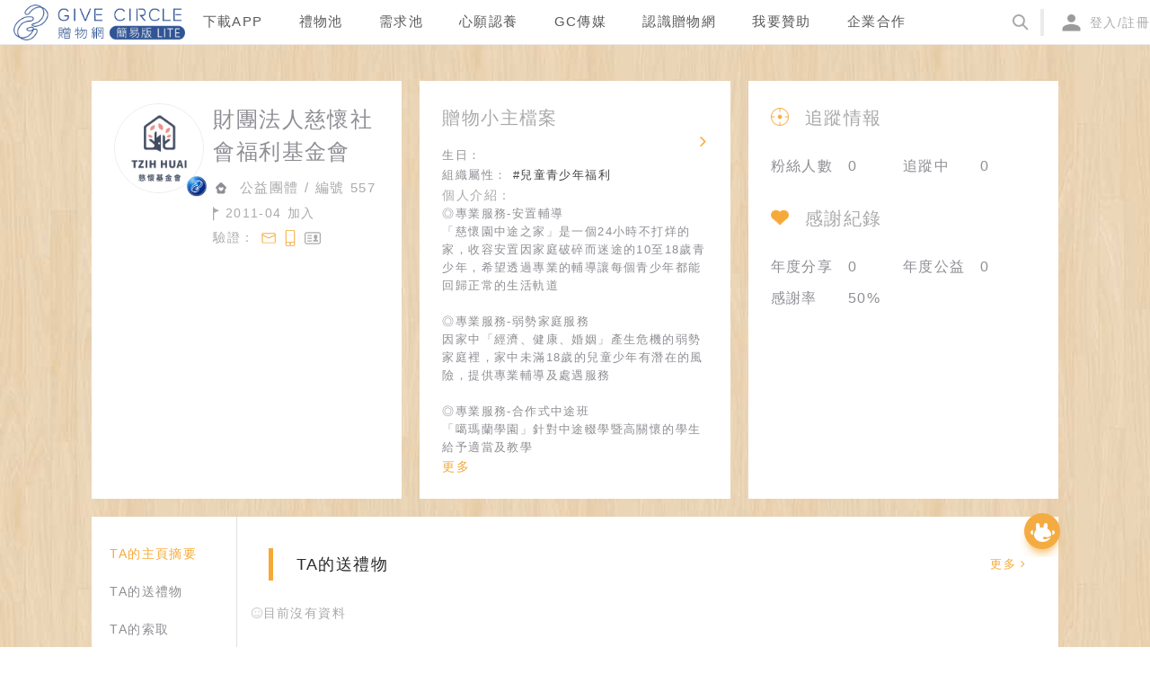

--- FILE ---
content_type: application/javascript; charset=UTF-8
request_url: https://www.give-circle.com/_nuxt/1d3c31cbf909de899bd7.js
body_size: 9769
content:
(window.webpackJsonp=window.webpackJsonp||[]).push([[100],{1068:function(t,e,r){var content=r(1081);"string"==typeof content&&(content=[[t.i,content,""]]),content.locals&&(t.exports=content.locals);(0,r(18).default)("7719d25b",content,!0,{sourceMap:!1})},1070:function(t,e,r){var content=r(1094);"string"==typeof content&&(content=[[t.i,content,""]]),content.locals&&(t.exports=content.locals);(0,r(18).default)("18643e62",content,!0,{sourceMap:!1})},1074:function(t,e,r){var content=r(1109);"string"==typeof content&&(content=[[t.i,content,""]]),content.locals&&(t.exports=content.locals);(0,r(18).default)("45ccda4c",content,!0,{sourceMap:!1})},1078:function(t,e,r){"use strict";var n=[function(){var t=this.$createElement,e=this._self._c||t;return e("div",{staticClass:"nodata"},[e("img",{attrs:{src:r(1079),width:"14",height:"14"}}),this._v("目前沒有資料\n")])}],o={},l=(r(1080),r(13)),component=Object(l.a)(o,(function(){var t=this.$createElement;this._self._c;return this._m(0)}),n,!1,null,"6381df34",null);e.a=component.exports},1079:function(t,e){t.exports="[data-uri]"},1080:function(t,e,r){"use strict";var n=r(1068);r.n(n).a},1081:function(t,e,r){(e=r(17)(!1)).push([t.i,".nodata[data-v-6381df34]{display:flex;align-items:center;color:#aaa;font-size:14px;margin-bottom:30px}.nodata>svg[data-v-6381df34]{height:1em;margin-right:5px}",""]),t.exports=e},1088:function(t,e,r){"use strict";var n={props:{text:{type:String,default:""},color:{type:String,default:""}}},o=(r(1093),r(13)),component=Object(o.a)(n,(function(){var t=this.$createElement;return(this._self._c||t)("div",{class:"g-tag "+this.color},[this._v("\n  "+this._s(this.text)+"\n")])}),[],!1,null,"dca90944",null);e.a=component.exports},1090:function(t,e,r){t.exports=r.p+"img/6daa037.png"},1093:function(t,e,r){"use strict";var n=r(1070);r.n(n).a},1094:function(t,e,r){(e=r(17)(!1)).push([t.i,'.g-tag[data-v-dca90944]{background-color:#ec5c3a;position:absolute;width:24px;line-height:16px;padding-top:3px;top:0;right:10px;color:#fff;text-align:center;font-size:13px;z-index:1}.g-tag[data-v-dca90944]:after{content:"";position:absolute;left:0;top:26px;border:12px solid #ec5c3a;border-bottom-color:transparent;z-index:-1}.orange[data-v-dca90944]{background-color:#ffa507}.orange[data-v-dca90944]:after{border:12px solid #ffa507;border-bottom-color:transparent}',""]),t.exports=e},1095:function(t,e,r){var content=r(1128);"string"==typeof content&&(content=[[t.i,content,""]]),content.locals&&(t.exports=content.locals);(0,r(18).default)("6db5b96b",content,!0,{sourceMap:!1})},1097:function(t,e,r){var content=r(1133);"string"==typeof content&&(content=[[t.i,content,""]]),content.locals&&(t.exports=content.locals);(0,r(18).default)("81d14006",content,!0,{sourceMap:!1})},1098:function(t,e,r){var content=r(1142);"string"==typeof content&&(content=[[t.i,content,""]]),content.locals&&(t.exports=content.locals);(0,r(18).default)("61237a5e",content,!0,{sourceMap:!1})},1108:function(t,e,r){"use strict";var n=r(1074);r.n(n).a},1109:function(t,e,r){(e=r(17)(!1)).push([t.i,".section-header[data-v-3f297b2a]{display:flex;align-items:center;margin-bottom:20px;padding:5px;font-size:13px;position:relative}.section-header.with-icon .title[data-v-3f297b2a]{color:#df5f3c;font-size:18px;margin-right:20px;border-left:0}.section-header .icon[data-v-3f297b2a]{width:32px;height:32px;margin-left:10px;margin-right:15px}.section-header .title[data-v-3f297b2a]{padding:4px 26px;border-left:5px solid #f5aa38;font-size:18px}.section-header .sub-title[data-v-3f297b2a]{color:#444;padding-left:20px;border-left:4px solid #ebebeb}.section-header .more[data-v-3f297b2a]{margin-left:auto;text-align:right}.section-header .more .fa-icon[data-v-3f297b2a]{margin-left:5px}",""]),t.exports=e},1112:function(t,e,r){"use strict";var n={props:{title:{type:String,default:""},subTitle:{type:String,default:""},path:{type:String,default:""},icon:{type:Object,default:null},hasMore:{type:Boolean,default:!1},onMoreHandler:{type:Function,default:function(){return{}}}},methods:{}},o=(r(1108),r(13)),component=Object(o.a)(n,(function(){var t=this,e=t.$createElement,r=t._self._c||e;return r("div",{class:["section-header",t.icon?"with-icon":""]},[t.icon?r("img",{staticClass:"icon",attrs:{src:t.icon}}):t._e(),t._v(" "),r("span",{staticClass:"title"},[t._v(t._s(t.title))]),t._v(" "),t.subTitle?r("span",{staticClass:"sub-title"},[t._v(t._s(t.subTitle))]):t._e(),t._v(" "),t.hasMore&&t.path?r("nuxt-link",{staticClass:"more",attrs:{to:t.path}},[t._v("\n    更多"),r("i",{staticClass:"fa-icon fa fa-angle-right",attrs:{"aria-hidden":"true"}})]):t.hasMore&&t.onMoreHandler?r("a",{staticClass:"more",on:{click:t.onMoreHandler}},[t._v("\n    更多"),r("i",{staticClass:"fa-icon fa fa-angle-right",attrs:{"aria-hidden":"true"}})]):t._e()],1)}),[],!1,null,"3f297b2a",null);e.a=component.exports},1115:function(t,e,r){var content=r(1190);"string"==typeof content&&(content=[[t.i,content,""]]),content.locals&&(t.exports=content.locals);(0,r(18).default)("235b8ece",content,!0,{sourceMap:!1})},1126:function(t,e,r){t.exports=r.p+"img/7f3fbc4.png"},1127:function(t,e,r){"use strict";var n=r(1095);r.n(n).a},1128:function(t,e,r){(e=r(17)(!1)).push([t.i,".item-card[data-v-aece25aa]{display:inline-block;transition:all .3s;box-shadow:0 1px 10px #f8f0f1;border:1px solid #eee;background:#fff;padding:5px;width:100%;margin:10px}.item-card[data-v-aece25aa]:hover{box-shadow:0 20px 25px -16px rgba(0,0,0,.1);transform:translateY(-5px)}.item-card:hover .location[data-v-aece25aa]{bottom:-2px;opacity:.9}.item-card .pic[data-v-aece25aa]{position:relative;cursor:pointer;width:100%;padding-bottom:100%}.item-card .pic .icon[data-v-aece25aa]{left:10px}.item-card .pic .icon[data-v-aece25aa],.item-card .pic .icon-video[data-v-aece25aa]{position:absolute;bottom:10px;width:30px;height:30px}.item-card .pic .icon-video[data-v-aece25aa]{right:10px}.item-card .cover[data-v-aece25aa]{position:absolute;left:0;top:0;width:100%;height:100%;-o-object-fit:cover;object-fit:cover;background-color:hsla(0,0%,100%,.9)}.item-card .title[data-v-aece25aa]{font-size:15px;cursor:pointer;color:#444;height:50px;line-height:25px;overflow:hidden;text-overflow:ellipsis;display:-webkit-box;-webkit-line-clamp:2;-webkit-box-orient:vertical;padding:0 6px}.item-card .location[data-v-aece25aa]{width:100%;padding:5px;background-color:#fff;opacity:0;position:absolute;left:0;bottom:-30px;transition:all .15s;font-size:12px;color:#aaa;z-index:1}.item-card .desc[data-v-aece25aa]{font-size:11px;color:#aaa}.item-card .give543-day[data-v-aece25aa]{position:absolute;top:-4px;right:10px;width:24px}",""]),t.exports=e},1131:function(t,e){t.exports="[data-uri]"},1132:function(t,e,r){"use strict";var n=r(1097);r.n(n).a},1133:function(t,e,r){(e=r(17)(!1)).push([t.i,".item-card[data-v-98b1dfc6]{display:inline-block;transition:all .3s;box-shadow:0 1px 10px #f8f0f1;border:1px solid #eee;background:#fff;padding:5px;width:100%;margin:10px}.item-card[data-v-98b1dfc6]:hover{box-shadow:0 20px 25px -16px rgba(0,0,0,.1);transform:translateY(-5px)}.item-card:hover .location[data-v-98b1dfc6]{bottom:-2px}.item-card .pic[data-v-98b1dfc6]{position:relative;cursor:pointer;width:100%;overflow:hidden;padding-bottom:100%}.item-card .pic .icon[data-v-98b1dfc6]{position:absolute;left:10px;bottom:5px;width:30px;height:30px}.item-card .pic .icon.direct-purchase[data-v-98b1dfc6]{background-color:#fff;border-radius:50%}.item-card .cover[data-v-98b1dfc6]{position:absolute;left:0;top:0;width:100%;height:100%;-o-object-fit:cover;object-fit:cover;background-color:hsla(0,0%,100%,.9)}.item-card .title[data-v-98b1dfc6]{font-size:15px;cursor:pointer;color:#f5aa38;height:50px;line-height:25px;overflow:hidden;text-overflow:ellipsis;display:-webkit-box;-webkit-line-clamp:2;-webkit-box-orient:vertical;padding:0 6px}.item-card .location[data-v-98b1dfc6]{width:100%;padding:5px;background-color:#fff;opacity:.9;position:absolute;left:0;bottom:-30px;transition:bottom .15s;font-size:12px;color:#aaa;z-index:1}.item-card .desc[data-v-98b1dfc6]{font-size:11px;color:#aaa}.pad-progress-bar[data-v-98b1dfc6]{position:relative;height:30px;background:linear-gradient(90deg,#f6f6f6,#ebebeb);color:#fff;padding:0 8px;border-radius:3px 3px;margin:8px;overflow:hidden}.pad-progress-bar .bar[data-v-98b1dfc6]{position:absolute;height:30px;top:0;left:0;width:100px;border-radius:3px 3px;background:linear-gradient(90deg,#ffbd69,#f4a031)}.pad-progress-bar .bar-num[data-v-98b1dfc6]{position:relative;color:#8f8e94;height:100%;flex-direction:row;justify-content:space-between}.need-item[data-v-98b1dfc6],.pad-progress-bar .bar-num[data-v-98b1dfc6]{width:100%;display:flex;align-items:center}.need-item[data-v-98b1dfc6]{color:#444;height:24px}.need-item .name[data-v-98b1dfc6]{flex:1;margin-left:5px;text-overflow:ellipsis;overflow:hidden;font-size:13px;display:-webkit-box;-webkit-line-clamp:1;-webkit-box-orient:vertical}.need-item .more[data-v-98b1dfc6]{color:#aaa}",""]),t.exports=e},1141:function(t,e,r){"use strict";var n=r(1098);r.n(n).a},1142:function(t,e,r){(e=r(17)(!1)).push([t.i,".pad-thank-word[data-v-6014b05f]{width:100%;padding:12px 15px;font-size:12px;border:solid #ddd;border-width:1px 1px 3px;border-radius:4px;margin-bottom:20px}.pad-thank-word .thank-word[data-v-6014b05f]{font-size:15px;font-weight:600;color:#4c4c4c;word-break:break-word;display:-webkit-box;-webkit-box-orient:vertical;-webkit-line-clamp:1;text-overflow:ellipsis;overflow:hidden}.pad-thank-word .gift-info[data-v-6014b05f]{display:flex;align-items:center;margin-top:10px}.pad-thank-word .gift-info .image[data-v-6014b05f]{width:50px;height:50px;-o-object-fit:contain;object-fit:contain;margin-right:10px}",""]),t.exports=e},1148:function(t,e,r){"use strict";r(54);var n=r(210),o=r.n(n),l=r(398),c=r.n(l),d={components:{Tag:r(1088).a,CommonwealIcon:c.a},props:{image:{type:String,default:""},title:{type:String,default:""},isNew:{type:Boolean,default:!1},requestNum:{type:Number,default:0},location:{type:String,default:""},left:{type:Number,default:0},status:{type:String,default:""},id:{type:Number,default:0},orgFirst:{type:Number,default:0},url:{type:String,default:null},give543Day1122:{type:Boolean,default:!1},video:{type:Number,default:0}},data:function(){return{DefaultGift:o.a}},computed:{href:function(){return"string"==typeof this.url&&this.url.length>0?this.url:"/give/".concat(this.id)}}},f=(r(1127),r(13)),component=Object(f.a)(d,(function(){var t=this,e=t.$createElement,n=t._self._c||e;return n("div",{staticClass:"item-card"},[n("a",{attrs:{href:t.href,target:"_blank"}},[n("div",{staticClass:"pic"},[n("img",{directives:[{name:"lazy",rawName:"v-lazy",value:t.image||t.DefaultGift,expression:"image || DefaultGift"}],staticClass:"cover",attrs:{"data-type":"small"}}),t._v(" "),t.location?n("div",{staticClass:"location"},[n("i",{staticClass:"fa-icon fa fa-map-marker",attrs:{"aria-hidden":"true"}}),t._v(t._s(t.location))]):t._e(),t._v(" "),t.give543Day1122?n("img",{staticClass:"give543-day",attrs:{src:r(1126)}}):0===t.left?n("tag",{attrs:{text:"送出"}}):t.isNew?n("tag",{attrs:{text:"全新",color:"orange"}}):t._e(),t._v(" "),t.orgFirst?n("CommonwealIcon",{staticClass:"icon"}):t._e(),t._v(" "),t.video?n("img",{staticClass:"icon-video",attrs:{src:r(1090)}}):t._e()],1),t._v(" "),n("div",{staticClass:"title"},[t._v(t._s(t.title))]),t._v(" "),n("div",{staticClass:"desc"},[t._v(t._s(t.isNew?"全新":"二手")+"/"+t._s(t.requestNum?t.requestNum+"人索取":"等待有緣人"))])])])}),[],!1,null,"aece25aa",null);e.a=component.exports},1150:function(t,e,r){"use strict";r(54);var n=r(210),o=r.n(n),l=r(1088),c=r(149),d=r.n(c),f=r(183),m=r(401),v=r.n(m),h=r(402),x=r.n(h),y=r(398),_=r.n(y),k={components:{Tag:l.a,WantIcon:d.a,CareIcon:v.a,SchoolIcon:x.a,CommonwealIcon:_.a},props:{id:{type:Number,default:0},image:{type:String,default:""},title:{type:String,default:""},location:{type:String,default:""},left:{type:Number,default:0},quantity:{type:Number,default:0},status:{type:String,default:""},needItems:{type:Array,default:function(){return[]}},progressBar:{type:Boolean,default:!1},showAt:{type:String,default:""},membership:{type:String,default:""},directPurchase:{type:Boolean,default:!1}},data:function(){return{DefaultGift:o.a}},computed:{remainingDays:function(){return this.showAt?Object(f.a)(this.showAt):0}}},w=(r(1132),r(13)),component=Object(w.a)(k,(function(){var t=this,e=t.$createElement,n=t._self._c||e;return n("div",{staticClass:"item-card"},[n("nuxt-link",{attrs:{to:"/want/"+t.id,target:"_blank"}},[n("div",{staticClass:"pic"},[n("img",{directives:[{name:"lazy",rawName:"v-lazy",value:t.image||t.DefaultGift,expression:"image || DefaultGift"}],staticClass:"cover",attrs:{"data-type":"small"}}),t._v(" "),t.location?n("div",{staticClass:"location"},[n("i",{staticClass:"fa-icon fa fa-map-marker",attrs:{"aria-hidden":"true"}}),t._v(t._s(t.location)+"\n      ")]):t._e(),t._v(" "),0===t.left?n("tag",{attrs:{text:"成功"}}):t._e(),t._v(" "),t.directPurchase?n("img",{staticClass:"icon direct-purchase",attrs:{src:r(1131)}}):"care"===t.membership?n("CareIcon",{staticClass:"icon"}):"school"===t.membership?n("SchoolIcon",{staticClass:"icon"}):"commonweal"===t.membership?n("CommonwealIcon",{staticClass:"icon"}):t._e()],1),t._v(" "),t.progressBar?n("div",{staticClass:"pad-progress-bar"},[n("div",{staticClass:"bar",style:{width:(t.quantity-t.left)/t.quantity*100+"%"}}),t._v(" "),n("div",{staticClass:"bar-num"},[t._v("\n        "+t._s(t.quantity-t.left)),n("span",[t._v(t._s(t.quantity))])])]):t._e(),t._v(" "),n("div",{staticClass:"title"},[t._v("\n      "+t._s(t.title)+"\n    ")]),t._v(" "),t.progressBar?t._e():n("div",{staticClass:"desc"},[t._v("\n      "+t._s(t.quantity-t.left)+"/"+t._s(t.quantity)+" 件 "+t._s(t.remainingDays>0?"剩下 "+t.remainingDays+" 天":"已到期")+"\n    ")]),t._v(" "),n("div",t._l(t.needItems.slice(0,t.needItems.length>3?3:t.needItems.length),(function(e,r){return n("div",{key:e.id,staticClass:"need-item"},[n("WantIcon"),t._v(" "),n("span",{staticClass:"name"},[t._v(t._s(e.name)+" "),2===r&&t.needItems.length>3?n("span",{staticClass:"more"},[t._v("more")]):t._e()])],1)})),0)])],1)}),[],!1,null,"98b1dfc6",null);e.a=component.exports},1151:function(t,e,r){"use strict";r(54);var n=r(50),o=r(395),l=r.n(o),c=r(4),d={props:{thankItem:{type:Object,default:function(){return{}}},type:{type:String,default:"to"},isLink:{type:Number,default:1}},data:function(){return{s3ImageToCdnUrl:n.g,DefaultPic:l.a}},computed:{toGiftUrl:function(){var t=this.thankItem.type;return"gift"===t?"/give/".concat(this.thankItem.gift_id):"need"===t?"/want/".concat(this.thankItem.need_id):"love"===t?"/love/".concat(this.thankItem.love_provision_id):"wish"===t?"/wish/".concat(this.thankItem.wish_id):""},itemTitle:function(){return this.thankItem.title?this.thankItem.title:this.thankItem.gift&&this.thankItem.gift.title||this.thankItem.need&&this.thankItem.need.title||this.thankItem.wish&&this.thankItem.wish.title||this.thankItem.love_provision&&this.thankItem.love_provision.goods_name},thankImage:function(){return this.thankItem.image||this.thankItem.gift&&this.thankItem.gift.image_path||this.thankItem.need&&this.thankItem.need.image_path||this.thankItem.wish&&this.thankItem.wish.image_path||this.thankItem.love_provision&&this.thankItem.love_provision.goods_picture},isFlashGift:function(){return this.thankItem.gift_type===c.l.FLASH||!(!this.thankItem.gift||this.thankItem.gift.type!==c.l.FLASH)}}},f=(r(1141),r(13)),component=Object(f.a)(d,(function(){var t=this,e=t.$createElement,r=t._self._c||e;return r("div",{staticClass:"pad-thank-word"},[r("div",{staticClass:"thank-word"},[t._v("\n    "+t._s(t.thankItem.content)+"\n  ")]),t._v(" "),r("div",{staticClass:"gift-info"},[t.isLink?r("nuxt-link",{attrs:{to:t.toGiftUrl,target:"_blank"}},[r("img",{staticClass:"image",attrs:{src:t.s3ImageToCdnUrl(t.thankImage,"small")||t.DefaultPic}})]):r("img",{staticClass:"image",attrs:{src:t.s3ImageToCdnUrl(t.thankImage,"small")||t.DefaultPic}}),t._v(" "),r("div",[r("nuxt-link",{attrs:{to:t.toGiftUrl,target:"_blank"}},[t._v("\n        "+t._s(t.itemTitle)+"\n      ")]),t._v(" "),t.thankItem.from_user&&"from"===t.type?r("div",[t._v("\n        來自\n        "),t.isFlashGift?r("span",[t._v("「閃閃」")]):r("nuxt-link",{attrs:{to:"/user/"+t.thankItem.from_user.id,target:"_blank"}},[t._v("\n          "+t._s(t.thankItem.from_user.nickname)+"\n        ")]),t._v(" 的感謝留言\n      ")],1):t.thankItem.to_user&&"to"===t.type?r("div",[t._v("\n        給\n        "),t.isFlashGift?r("span",[t._v("「贈送者」")]):r("nuxt-link",{attrs:{to:"/user/"+t.thankItem.to_user.id,target:"_blank"}},[t._v("\n          "+t._s(t.thankItem.to_user.nickname)+"\n        ")]),t._v(" 的感謝留言\n      ")],1):t._e()],1)],1)])}),[],!1,null,"6014b05f",null);e.a=component.exports},1189:function(t,e,r){"use strict";var n=r(1115);r.n(n).a},1190:function(t,e,r){(e=r(17)(!1)).push([t.i,".item-card[data-v-22b7a9cb]{display:inline-block;transition:all .3s;box-shadow:0 1px 10px #f8f0f1;border:1px solid #eee;background:#fff;padding:5px;width:100%;margin:10px}.item-card[data-v-22b7a9cb]:hover{box-shadow:0 20px 25px -16px rgba(0,0,0,.1);transform:translateY(-5px)}.item-card:hover .location[data-v-22b7a9cb]{bottom:0}.item-card .pic[data-v-22b7a9cb]{position:relative;cursor:pointer;width:100%;overflow:hidden;padding-bottom:100%}.item-card .cover[data-v-22b7a9cb]{position:absolute;left:0;top:0;width:100%;height:100%;-o-object-fit:cover;object-fit:cover;background-color:hsla(0,0%,100%,.9)}.item-card .title[data-v-22b7a9cb]{font-size:15px;cursor:pointer;color:#444;height:50px;line-height:25px;overflow:hidden;text-overflow:ellipsis;display:-webkit-box;-webkit-line-clamp:2;-webkit-box-orient:vertical;padding:0 6px}.item-card .desc[data-v-22b7a9cb]{font-size:12px;color:#444;margin:0 6px}",""]),t.exports=e},1199:function(t,e,r){"use strict";r(54);var n=r(210),o=r.n(n),l={components:{Tag:r(1088).a},props:{image:{type:String,default:""},title:{type:String,default:""},left:{type:Number,default:0},status:{type:Number,default:0},id:{type:Number,default:0},employeeName:{type:String,default:""},companyName:{type:String,default:""}},data:function(){return{DefaultGift:o.a}}},c=(r(1189),r(13)),component=Object(c.a)(l,(function(){var t=this,e=t.$createElement,r=t._self._c||e;return r("div",{staticClass:"item-card"},[r("a",{attrs:{href:"/love/"+t.id,target:"_blank"}},[r("div",{staticClass:"pic"},[r("img",{directives:[{name:"lazy",rawName:"v-lazy",value:t.image||t.DefaultGift,expression:"image || DefaultGift"}],staticClass:"cover",attrs:{"data-type":"small"}}),t._v(" "),0===t.left?r("tag",{attrs:{text:"送出"}}):t._e()],1),t._v(" "),r("div",{staticClass:"title"},[t._v(t._s(t.title))]),t._v(" "),r("div",{staticClass:"desc"},[t._v(t._s(t.employeeName)+"提供")]),t._v(" "),t.companyName!==t.employeeName?r("div",{staticClass:"desc"},[t._v(t._s(t.companyName))]):t._e()])])}),[],!1,null,"22b7a9cb",null);e.a=component.exports},1403:function(t,e,r){var content=r(2122);"string"==typeof content&&(content=[[t.i,content,""]]),content.locals&&(t.exports=content.locals);(0,r(18).default)("0ccbdcd1",content,!0,{sourceMap:!1})},2121:function(t,e,r){"use strict";var n=r(1403);r.n(n).a},2122:function(t,e,r){(e=r(17)(!1)).push([t.i,".row[data-v-36639afb]{display:flex;margin-bottom:20px}.row.thank[data-v-36639afb]{flex-wrap:wrap}.row .item-card[data-v-36639afb]{width:calc(25% - 20px)}.row .thank-item-card[data-v-36639afb]{margin:10px;width:calc(50% - 20px)}.pad-user-home[data-v-36639afb]{margin:auto}.pad-commonweal-list[data-v-36639afb]{margin-left:10px}.pad-commonweal-list .commonweal-item[data-v-36639afb]{font-weight:700;margin:5px 0;display:flex;align-items:center}.pad-commonweal-list .commonweal-item .name[data-v-36639afb]{margin-left:8px;color:#444}.pad-map[data-v-36639afb]{display:flex;font-family:CategoryRound;flex-direction:row}.pad-map .pad-legend[data-v-36639afb]{padding:15px 0}.pad-map .pad-area[data-v-36639afb]{display:flex;flex-direction:row;margin:20px 0}.pad-map .part[data-v-36639afb]{display:inline-block;font-size:28px;color:#fff;padding:0 15px;height:40px;margin:0 10px}.pad-map .pad-cities[data-v-36639afb]{display:flex;flex-wrap:wrap}.pad-map .pad-city[data-v-36639afb]{display:flex;flex-direction:column;margin:0 8px}.pad-map .pad-city .gray[data-v-36639afb]{color:#969797}.pad-map .pad-city .block[data-v-36639afb]{height:15px;width:55px;background-color:#fff}.pad-map .pad-city .block.white[data-v-36639afb]{background-color:#fff;border:1px solid #bcbcbc}",""]),t.exports=e},2390:function(t,e,r){"use strict";r.r(e);r(10),r(8),r(7),r(55),r(9),r(53),r(59),r(31),r(32),r(6),r(33),r(24),r(58);var n=r(28),o=(r(108),r(64)),l=r(1),c=(r(43),r(47),r(12)),d=r(1112),f=r(1148),m=r(1150),v=r(1151),h=r(1078),x=r(1199),y=r(74);function _(object,t){var e=Object.keys(object);if(Object.getOwnPropertySymbols){var r=Object.getOwnPropertySymbols(object);t&&(r=r.filter((function(t){return Object.getOwnPropertyDescriptor(object,t).enumerable}))),e.push.apply(e,r)}return e}function k(t){for(var i=1;i<arguments.length;i++){var source=null!=arguments[i]?arguments[i]:{};i%2?_(Object(source),!0).forEach((function(e){Object(l.a)(t,e,source[e])})):Object.getOwnPropertyDescriptors?Object.defineProperties(t,Object.getOwnPropertyDescriptors(source)):_(Object(source)).forEach((function(e){Object.defineProperty(t,e,Object.getOwnPropertyDescriptor(source,e))}))}return t}function w(t,e){var r;if("undefined"==typeof Symbol||null==t[Symbol.iterator]){if(Array.isArray(t)||(r=function(t,e){if(!t)return;if("string"==typeof t)return C(t,e);var r=Object.prototype.toString.call(t).slice(8,-1);"Object"===r&&t.constructor&&(r=t.constructor.name);if("Map"===r||"Set"===r)return Array.from(t);if("Arguments"===r||/^(?:Ui|I)nt(?:8|16|32)(?:Clamped)?Array$/.test(r))return C(t,e)}(t))||e&&t&&"number"==typeof t.length){r&&(t=r);var i=0,n=function(){};return{s:n,n:function(){return i>=t.length?{done:!0}:{done:!1,value:t[i++]}},e:function(t){throw t},f:n}}throw new TypeError("Invalid attempt to iterate non-iterable instance.\nIn order to be iterable, non-array objects must have a [Symbol.iterator]() method.")}var o,l=!0,c=!1;return{s:function(){r=t[Symbol.iterator]()},n:function(){var t=r.next();return l=t.done,t},e:function(t){c=!0,o=t},f:function(){try{l||null==r.return||r.return()}finally{if(c)throw o}}}}function C(t,e){(null==e||e>t.length)&&(e=t.length);for(var i=0,r=new Array(e);i<e;i++)r[i]=t[i];return r}var A=[{label:"北",color:"#1C3876",cities:["臺北市","新北市","基隆市","桃園市","新竹市","新竹縣"],colors:["#1C3876","#284B8D","#3862A5","#658FC9","#89B3E3","#B4D5F6"]},{label:"中",color:"#F5BE13",cities:["苗栗縣","臺中市","彰化縣","南投縣","雲林縣"],colors:["#F5BE13","#F9D34C","#FCE170","#FEEEA0","#FEF7CF"]},{label:"南",color:"#027C89",cities:["嘉義市","嘉義縣","臺南市","高雄市","屏東縣"],colors:["#027C89","#039EA0","#34C5BB","#5DE2CD","#95F5DD"]},{label:"東",color:"#ED4F00",cities:["宜蘭縣","花蓮縣","臺東縣"],colors:["#ED4F00","#ED875A","#FFBEA4"]}];function I(t){var e,r=arguments.length>1&&void 0!==arguments[1]?arguments[1]:"city",n=arguments.length>2&&void 0!==arguments[2]?arguments[2]:"quantity",o={},c=[],d=w(A);try{var f=function(){var d=e.value,f=t.filter((function(t){return d.cities.includes(t[r])}));f.sort((function(a,b){return b[n]-a[n]})),f.map((function(t,e){t.color=d.colors[e],t.percent=t.percent/100,o[t[r]]=d.colors[e]})),d.cities.filter((function(t){return f.every((function(e){return e[r]!==t}))})).map((function(t){var e;return f.push((e={},Object(l.a)(e,r,t),Object(l.a)(e,"percent",0),Object(l.a)(e,n,0),Object(l.a)(e,"color","#fff"),e))})),c.push({label:d.label,areas:f,color:d.color})};for(d.s();!(e=d.n()).done;)f()}catch(t){d.e(t)}finally{d.f()}return{cityColorsMap:o,areaColorsArray:c}}var S={components:{SectionHeader:d.a,GiftItemCard:f.a,NeedItemCard:m.a,ThankWord:v.a,Empty:h.a,LoveBoxItemCard:x.a,ASpin:o.a,Avatar:y.a,VeMap:function(){return"undefined"==typeof window?null:Promise.all([r.e(3),r.e(7)]).then(r.t.bind(null,2323,7))}},props:{userInfo:{type:Object,default:function(){return{}}},isLoveCompany:{type:Boolean,default:!1}},data:function(){return{profile:null,loadingProfile:!1,mapSetting:{position:"taiwan",dataType:{percent:"percent"},aspectScale:1,label:!1,itemStyle:{borderColor:"#848484",areaColor:"#fff"},positionJsonLink:"https://s3.ap-southeast-1.amazonaws.com/next.give543/data/TW1.json"},giveCitiesReport:{columns:["name","percent"],rows:[],cityColorsMap:{},areaColorsArray:[]}}},computed:k(k({},Object(c.e)({myId:function(t){return t.user.info.id}})),{},{userId:function(){return parseInt(this.$route.params.id)},isMyself:function(){return this.userId===this.myId}}),asyncData:function(t){return Object(n.a)(regeneratorRuntime.mark((function e(){var r,n,o,l,c;return regeneratorRuntime.wrap((function(e){for(;;)switch(e.prev=e.next){case 0:return r=t.$axios,n=t.params,e.next=3,r.$get("/gifts/home?user_id=".concat(n.id,"&page=1&perPage=4&on_pool_only=0"));case 3:return o=e.sent,e.next=6,r.$get("/needs/home?user_id=".concat(n.id,"&page=1&perPage=4&on_pool_only=0"));case 6:return l=e.sent,e.next=9,r.$get("/thanks?from_user_id=".concat(n.id,"&page=1&parent_thanks_id=0&perPage=4"));case 9:return c=e.sent,e.abrupt("return",{gifts:o,needs:l,thanks:c});case 11:case"end":return e.stop()}}),e)})))()},mounted:function(){var t=this;!this.isLoveCompany||this.loadingProfile||this.profile||(this.loadingProfile=!0,this.$axios.$get("/love/companies/".concat(this.userId,"/profile")).then((function(data){t.loadingProfile=!1,t.profile=data,t.profile.areas.data.map((function(t){t.name=t.name.replace("台","臺")})),t.giveCitiesReport=k(k({columns:["name","percent"]},I(t.profile.areas.data,"name","percent")),{},{rows:t.profile.areas.data})})).catch((function(e){console.log(e),t.loadingProfile=!1})))},methods:{afterMapConfig:function(t){console.log("options",t);var e,r=I(t.series[0].data,"name","percent").cityColorsMap,n=w(t.series[0].data);try{for(n.s();!(e=n.n()).done;){var o=e.value;o.visualMap=!1,o.itemStyle={normal:{areaColor:r[o.name],borderColor:"#fff"}}}}catch(t){n.e(t)}finally{n.f()}return t}}},M=(r(2121),r(13)),component=Object(M.a)(S,(function(){var t=this,e=t.$createElement,r=t._self._c||e;return r("div",[t.isLoveCompany?r("div",{staticClass:"pad-user-home"},[r("a-spin",{attrs:{spinning:t.loadingProfile}},[t.profile?[t.profile.provisions.length?r("SectionHeader",{attrs:{path:"/user/"+t.userId+"/provisions",hasMore:!0,title:"上架物品"}}):t._e(),t._v(" "),t.profile.provisions.length?r("div",{staticClass:"row"},t._l(t.profile.provisions,(function(t){return r("love-box-item-card",{key:t.id,staticClass:"item-card",attrs:{id:t.id,image:t.goods_picture,title:t.goods_name,"company-name":t.company&&t.company.nickname,"employee-name":t.employee&&t.employee.nickname,left:t.remain,status:t.status}})})),1):t._e(),t._v(" "),t.profile.thanks.length?r("SectionHeader",{attrs:{title:"最新感謝"}}):t._e(),t._v(" "),t.profile.thanks.length?r("div",{staticClass:"row thank"},[t._l(t.profile.thanks,(function(t){return r("thank-word",{key:t.id,staticClass:"thank-item-card",attrs:{"thank-item":t}})})),t._v(" "),0===t.profile.thanks.length?r("empty"):t._e()],2):t._e(),t._v(" "),t.profile.areas.data.length?r("SectionHeader",{attrs:{title:"影響力分佈"}}):t._e(),t._v(" "),t.profile.areas.data.length?r("div",{staticClass:"row echart"},[r("div",{staticClass:"pad-map"},[r("div",{staticClass:"pad-legend"},t._l(t.giveCitiesReport.areaColorsArray,(function(e,n){return r("div",{key:n,staticClass:"pad-area"},[r("div",{staticClass:"part",style:{backgroundColor:e.color}},[t._v("\n                  "+t._s(e.label)+"\n                ")]),t._v(" "),r("div",{staticClass:"pad-cities"},t._l(e.areas,(function(e,n){return r("div",{key:n,staticClass:"pad-city"},[r("div",{class:["city",e.value?"":"gray"]},[t._v("\n                      "+t._s(e.name)+"\n                    ")]),t._v(" "),r("div",{class:["block",e.value?"":"white"],style:{backgroundColor:e.color}}),t._v(" "),e.value?r("div",{staticClass:"percent"},[t._v("\n                      "+t._s((100*e.percent).toFixed(2))+"%\n                    ")]):t._e()])})),0)])})),0),t._v(" "),r("client-only",[r("ve-map",{attrs:{afterConfig:t.afterMapConfig,"legend-visible":!1,settings:t.mapSetting,data:t.giveCitiesReport,height:"400px",width:"400px"}})],1)],1)]):t._e(),t._v(" "),t.profile.commonweals.length?r("SectionHeader",{attrs:{path:"/user/"+t.userId+"/commonweals",hasMore:!0,title:"受益公益團體/學校"}}):t._e(),t._v(" "),t.profile.commonweals.length?r("div",{staticClass:"pad-commonweal-list"},t._l(t.profile.commonweals,(function(e){return r("div",{key:e.id,staticClass:"commonweal-item"},[r("nuxt-link",{attrs:{to:"/user/"+e.id,target:"_blank"}},[r("avatar",{attrs:{size:30,src:e.pics,category:"commonweal"}}),t._v(" "),r("span",{staticClass:"name"},[t._v(t._s(e.nickname))])],1)],1)})),0):t._e()]:t._e()],2)],1):r("div",{staticClass:"pad-user-home"},[r("SectionHeader",{attrs:{title:t.isMyself?"我的送禮物":"TA的送禮物",path:"/user/"+t.userId+"/gives",hasMore:!0}}),t._v(" "),r("div",{staticClass:"row"},[t._l(t.gifts.data,(function(t){return r("gift-item-card",{key:t.id,staticClass:"item-card",attrs:{id:t.id,title:t.title,location:""+(t.city||"")+(t.district||""),image:t.image_path,left:t.left,status:t.status,isNew:!!t.is_new,requestNum:t.request_user_count,orgFirst:t.org_first||t.bureau_id,give543Day1122:!!t.give543_day_1122}})})),t._v(" "),t.gifts.data&&0!==t.gifts.data.length?t._e():r("empty")],2),t._v(" "),r("SectionHeader",{attrs:{title:t.isMyself?"我的需求":"TA的需求",path:"/user/"+t.userId+"/wants",hasMore:!0}}),t._v(" "),r("div",{staticClass:"row"},[t._l(t.needs.data,(function(t){return r("need-item-card",{key:t.id,staticClass:"item-card",attrs:{id:t.id,title:t.title,location:""+(t.city||"")+(t.district||""),image:t.image_path,left:t.left,quantity:t.quantity,status:t.status,needItems:t.need_items,progressBar:!0,membership:t.user&&t.user.cat_hash,directPurchase:!!t.direct_purchase}})})),t._v(" "),t.needs.data&&0!==t.needs.data.length?t._e():r("empty")],2),t._v(" "),r("SectionHeader",{attrs:{title:t.isMyself?"我的感謝":"TA的感謝",path:"/user/"+t.userId+"/reviews",hasMore:!0}}),t._v(" "),r("div",{staticClass:"row thank"},[t._l(t.thanks.data,(function(t){return r("thank-word",{key:t.id,staticClass:"thank-item-card",attrs:{"thank-item":t}})})),t._v(" "),t.thanks.data&&0!==t.thanks.data.length?t._e():r("empty")],2)],1)])}),[],!1,null,"36639afb",null);e.default=component.exports}}]);